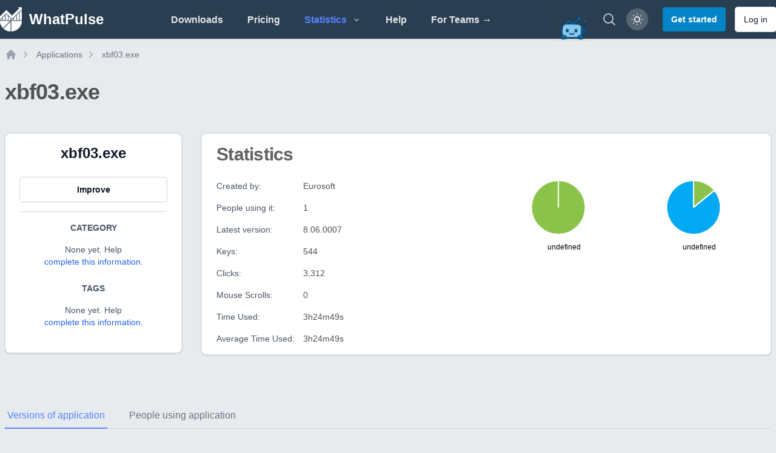

--- FILE ---
content_type: application/javascript
request_url: https://whatpulse.org/assets/build/assets/app-5b98fb7e.js
body_size: 17181
content:
function Ae(e,t){return function(){return e.apply(t,arguments)}}const{toString:Se}=Object.prototype,{getPrototypeOf:ie}=Object,se=(e=>t=>{const n=Se.call(t);return e[n]||(e[n]=n.slice(8,-1).toLowerCase())})(Object.create(null)),O=e=>(e=e.toLowerCase(),t=>se(t)===e),q=e=>t=>typeof t===e,{isArray:L}=Array,I=q("undefined");function Je(e){return e!==null&&!I(e)&&e.constructor!==null&&!I(e.constructor)&&N(e.constructor.isBuffer)&&e.constructor.isBuffer(e)}const Te=O("ArrayBuffer");function Ve(e){let t;return typeof ArrayBuffer<"u"&&ArrayBuffer.isView?t=ArrayBuffer.isView(e):t=e&&e.buffer&&Te(e.buffer),t}const Ge=q("string"),N=q("function"),Oe=q("number"),ae=e=>e!==null&&typeof e=="object",Ye=e=>e===!0||e===!1,F=e=>{if(se(e)!=="object")return!1;const t=ie(e);return(t===null||t===Object.prototype||Object.getPrototypeOf(t)===null)&&!(Symbol.toStringTag in e)&&!(Symbol.iterator in e)},Xe=O("Date"),Ze=O("File"),Qe=O("Blob"),et=O("FileList"),tt=e=>ae(e)&&N(e.pipe),nt=e=>{const t="[object FormData]";return e&&(typeof FormData=="function"&&e instanceof FormData||Se.call(e)===t||N(e.toString)&&e.toString()===t)},rt=O("URLSearchParams"),ot=e=>e.trim?e.trim():e.replace(/^[\s\uFEFF\xA0]+|[\s\uFEFF\xA0]+$/g,"");function x(e,t,{allOwnKeys:n=!1}={}){if(e===null||typeof e>"u")return;let r,o;if(typeof e!="object"&&(e=[e]),L(e))for(r=0,o=e.length;r<o;r++)t.call(null,e[r],r,e);else{const i=n?Object.getOwnPropertyNames(e):Object.keys(e),s=i.length;let c;for(r=0;r<s;r++)c=i[r],t.call(null,e[c],c,e)}}function Ce(e,t){t=t.toLowerCase();const n=Object.keys(e);let r=n.length,o;for(;r-- >0;)if(o=n[r],t===o.toLowerCase())return o;return null}const Ne=(()=>typeof globalThis<"u"?globalThis:typeof self<"u"?self:typeof window<"u"?window:global)(),Pe=e=>!I(e)&&e!==Ne;function ee(){const{caseless:e}=Pe(this)&&this||{},t={},n=(r,o)=>{const i=e&&Ce(t,o)||o;F(t[i])&&F(r)?t[i]=ee(t[i],r):F(r)?t[i]=ee({},r):L(r)?t[i]=r.slice():t[i]=r};for(let r=0,o=arguments.length;r<o;r++)arguments[r]&&x(arguments[r],n);return t}const it=(e,t,n,{allOwnKeys:r}={})=>(x(t,(o,i)=>{n&&N(o)?e[i]=Ae(o,n):e[i]=o},{allOwnKeys:r}),e),st=e=>(e.charCodeAt(0)===65279&&(e=e.slice(1)),e),at=(e,t,n,r)=>{e.prototype=Object.create(t.prototype,r),e.prototype.constructor=e,Object.defineProperty(e,"super",{value:t.prototype}),n&&Object.assign(e.prototype,n)},ct=(e,t,n,r)=>{let o,i,s;const c={};if(t=t||{},e==null)return t;do{for(o=Object.getOwnPropertyNames(e),i=o.length;i-- >0;)s=o[i],(!r||r(s,e,t))&&!c[s]&&(t[s]=e[s],c[s]=!0);e=n!==!1&&ie(e)}while(e&&(!n||n(e,t))&&e!==Object.prototype);return t},ut=(e,t,n)=>{e=String(e),(n===void 0||n>e.length)&&(n=e.length),n-=t.length;const r=e.indexOf(t,n);return r!==-1&&r===n},lt=e=>{if(!e)return null;if(L(e))return e;let t=e.length;if(!Oe(t))return null;const n=new Array(t);for(;t-- >0;)n[t]=e[t];return n},dt=(e=>t=>e&&t instanceof e)(typeof Uint8Array<"u"&&ie(Uint8Array)),ft=(e,t)=>{const r=(e&&e[Symbol.iterator]).call(e);let o;for(;(o=r.next())&&!o.done;){const i=o.value;t.call(e,i[0],i[1])}},ht=(e,t)=>{let n;const r=[];for(;(n=e.exec(t))!==null;)r.push(n);return r},pt=O("HTMLFormElement"),mt=e=>e.toLowerCase().replace(/[-_\s]([a-z\d])(\w*)/g,function(n,r,o){return r.toUpperCase()+o}),fe=(({hasOwnProperty:e})=>(t,n)=>e.call(t,n))(Object.prototype),wt=O("RegExp"),_e=(e,t)=>{const n=Object.getOwnPropertyDescriptors(e),r={};x(n,(o,i)=>{t(o,i,e)!==!1&&(r[i]=o)}),Object.defineProperties(e,r)},Et=e=>{_e(e,(t,n)=>{if(N(e)&&["arguments","caller","callee"].indexOf(n)!==-1)return!1;const r=e[n];if(N(r)){if(t.enumerable=!1,"writable"in t){t.writable=!1;return}t.set||(t.set=()=>{throw Error("Can not rewrite read-only method '"+n+"'")})}})},bt=(e,t)=>{const n={},r=o=>{o.forEach(i=>{n[i]=!0})};return L(e)?r(e):r(String(e).split(t)),n},yt=()=>{},gt=(e,t)=>(e=+e,Number.isFinite(e)?e:t),V="abcdefghijklmnopqrstuvwxyz",he="0123456789",Le={DIGIT:he,ALPHA:V,ALPHA_DIGIT:V+V.toUpperCase()+he},Rt=(e=16,t=Le.ALPHA_DIGIT)=>{let n="";const{length:r}=t;for(;e--;)n+=t[Math.random()*r|0];return n};function At(e){return!!(e&&N(e.append)&&e[Symbol.toStringTag]==="FormData"&&e[Symbol.iterator])}const St=e=>{const t=new Array(10),n=(r,o)=>{if(ae(r)){if(t.indexOf(r)>=0)return;if(!("toJSON"in r)){t[o]=r;const i=L(r)?[]:{};return x(r,(s,c)=>{const d=n(s,o+1);!I(d)&&(i[c]=d)}),t[o]=void 0,i}}return r};return n(e,0)},a={isArray:L,isArrayBuffer:Te,isBuffer:Je,isFormData:nt,isArrayBufferView:Ve,isString:Ge,isNumber:Oe,isBoolean:Ye,isObject:ae,isPlainObject:F,isUndefined:I,isDate:Xe,isFile:Ze,isBlob:Qe,isRegExp:wt,isFunction:N,isStream:tt,isURLSearchParams:rt,isTypedArray:dt,isFileList:et,forEach:x,merge:ee,extend:it,trim:ot,stripBOM:st,inherits:at,toFlatObject:ct,kindOf:se,kindOfTest:O,endsWith:ut,toArray:lt,forEachEntry:ft,matchAll:ht,isHTMLForm:pt,hasOwnProperty:fe,hasOwnProp:fe,reduceDescriptors:_e,freezeMethods:Et,toObjectSet:bt,toCamelCase:mt,noop:yt,toFiniteNumber:gt,findKey:Ce,global:Ne,isContextDefined:Pe,ALPHABET:Le,generateString:Rt,isSpecCompliantForm:At,toJSONObject:St};function m(e,t,n,r,o){Error.call(this),Error.captureStackTrace?Error.captureStackTrace(this,this.constructor):this.stack=new Error().stack,this.message=e,this.name="AxiosError",t&&(this.code=t),n&&(this.config=n),r&&(this.request=r),o&&(this.response=o)}a.inherits(m,Error,{toJSON:function(){return{message:this.message,name:this.name,description:this.description,number:this.number,fileName:this.fileName,lineNumber:this.lineNumber,columnNumber:this.columnNumber,stack:this.stack,config:a.toJSONObject(this.config),code:this.code,status:this.response&&this.response.status?this.response.status:null}}});const ve=m.prototype,Ie={};["ERR_BAD_OPTION_VALUE","ERR_BAD_OPTION","ECONNABORTED","ETIMEDOUT","ERR_NETWORK","ERR_FR_TOO_MANY_REDIRECTS","ERR_DEPRECATED","ERR_BAD_RESPONSE","ERR_BAD_REQUEST","ERR_CANCELED","ERR_NOT_SUPPORT","ERR_INVALID_URL"].forEach(e=>{Ie[e]={value:e}});Object.defineProperties(m,Ie);Object.defineProperty(ve,"isAxiosError",{value:!0});m.from=(e,t,n,r,o,i)=>{const s=Object.create(ve);return a.toFlatObject(e,s,function(d){return d!==Error.prototype},c=>c!=="isAxiosError"),m.call(s,e.message,t,n,r,o),s.cause=e,s.name=e.name,i&&Object.assign(s,i),s};const Tt=null;function te(e){return a.isPlainObject(e)||a.isArray(e)}function xe(e){return a.endsWith(e,"[]")?e.slice(0,-2):e}function pe(e,t,n){return e?e.concat(t).map(function(o,i){return o=xe(o),!n&&i?"["+o+"]":o}).join(n?".":""):t}function Ot(e){return a.isArray(e)&&!e.some(te)}const Ct=a.toFlatObject(a,{},null,function(t){return/^is[A-Z]/.test(t)});function z(e,t,n){if(!a.isObject(e))throw new TypeError("target must be an object");t=t||new FormData,n=a.toFlatObject(n,{metaTokens:!0,dots:!1,indexes:!1},!1,function(h,S){return!a.isUndefined(S[h])});const r=n.metaTokens,o=n.visitor||l,i=n.dots,s=n.indexes,d=(n.Blob||typeof Blob<"u"&&Blob)&&a.isSpecCompliantForm(t);if(!a.isFunction(o))throw new TypeError("visitor must be a function");function u(f){if(f===null)return"";if(a.isDate(f))return f.toISOString();if(!d&&a.isBlob(f))throw new m("Blob is not supported. Use a Buffer instead.");return a.isArrayBuffer(f)||a.isTypedArray(f)?d&&typeof Blob=="function"?new Blob([f]):Buffer.from(f):f}function l(f,h,S){let g=f;if(f&&!S&&typeof f=="object"){if(a.endsWith(h,"{}"))h=r?h:h.slice(0,-2),f=JSON.stringify(f);else if(a.isArray(f)&&Ot(f)||(a.isFileList(f)||a.endsWith(h,"[]"))&&(g=a.toArray(f)))return h=xe(h),g.forEach(function(U,We){!(a.isUndefined(U)||U===null)&&t.append(s===!0?pe([h],We,i):s===null?h:h+"[]",u(U))}),!1}return te(f)?!0:(t.append(pe(S,h,i),u(f)),!1)}const p=[],E=Object.assign(Ct,{defaultVisitor:l,convertValue:u,isVisitable:te});function w(f,h){if(!a.isUndefined(f)){if(p.indexOf(f)!==-1)throw Error("Circular reference detected in "+h.join("."));p.push(f),a.forEach(f,function(g,P){(!(a.isUndefined(g)||g===null)&&o.call(t,g,a.isString(P)?P.trim():P,h,E))===!0&&w(g,h?h.concat(P):[P])}),p.pop()}}if(!a.isObject(e))throw new TypeError("data must be an object");return w(e),t}function me(e){const t={"!":"%21","'":"%27","(":"%28",")":"%29","~":"%7E","%20":"+","%00":"\0"};return encodeURIComponent(e).replace(/[!'()~]|%20|%00/g,function(r){return t[r]})}function ce(e,t){this._pairs=[],e&&z(e,this,t)}const De=ce.prototype;De.append=function(t,n){this._pairs.push([t,n])};De.toString=function(t){const n=t?function(r){return t.call(this,r,me)}:me;return this._pairs.map(function(o){return n(o[0])+"="+n(o[1])},"").join("&")};function Nt(e){return encodeURIComponent(e).replace(/%3A/gi,":").replace(/%24/g,"$").replace(/%2C/gi,",").replace(/%20/g,"+").replace(/%5B/gi,"[").replace(/%5D/gi,"]")}function Ue(e,t,n){if(!t)return e;const r=n&&n.encode||Nt,o=n&&n.serialize;let i;if(o?i=o(t,n):i=a.isURLSearchParams(t)?t.toString():new ce(t,n).toString(r),i){const s=e.indexOf("#");s!==-1&&(e=e.slice(0,s)),e+=(e.indexOf("?")===-1?"?":"&")+i}return e}class Pt{constructor(){this.handlers=[]}use(t,n,r){return this.handlers.push({fulfilled:t,rejected:n,synchronous:r?r.synchronous:!1,runWhen:r?r.runWhen:null}),this.handlers.length-1}eject(t){this.handlers[t]&&(this.handlers[t]=null)}clear(){this.handlers&&(this.handlers=[])}forEach(t){a.forEach(this.handlers,function(r){r!==null&&t(r)})}}const we=Pt,Fe={silentJSONParsing:!0,forcedJSONParsing:!0,clarifyTimeoutError:!1},_t=typeof URLSearchParams<"u"?URLSearchParams:ce,Lt=typeof FormData<"u"?FormData:null,vt=typeof Blob<"u"?Blob:null,It=(()=>{let e;return typeof navigator<"u"&&((e=navigator.product)==="ReactNative"||e==="NativeScript"||e==="NS")?!1:typeof window<"u"&&typeof document<"u"})(),xt=(()=>typeof WorkerGlobalScope<"u"&&self instanceof WorkerGlobalScope&&typeof self.importScripts=="function")(),A={isBrowser:!0,classes:{URLSearchParams:_t,FormData:Lt,Blob:vt},isStandardBrowserEnv:It,isStandardBrowserWebWorkerEnv:xt,protocols:["http","https","file","blob","url","data"]};function Dt(e,t){return z(e,new A.classes.URLSearchParams,Object.assign({visitor:function(n,r,o,i){return A.isNode&&a.isBuffer(n)?(this.append(r,n.toString("base64")),!1):i.defaultVisitor.apply(this,arguments)}},t))}function Ut(e){return a.matchAll(/\w+|\[(\w*)]/g,e).map(t=>t[0]==="[]"?"":t[1]||t[0])}function Ft(e){const t={},n=Object.keys(e);let r;const o=n.length;let i;for(r=0;r<o;r++)i=n[r],t[i]=e[i];return t}function Be(e){function t(n,r,o,i){let s=n[i++];const c=Number.isFinite(+s),d=i>=n.length;return s=!s&&a.isArray(o)?o.length:s,d?(a.hasOwnProp(o,s)?o[s]=[o[s],r]:o[s]=r,!c):((!o[s]||!a.isObject(o[s]))&&(o[s]=[]),t(n,r,o[s],i)&&a.isArray(o[s])&&(o[s]=Ft(o[s])),!c)}if(a.isFormData(e)&&a.isFunction(e.entries)){const n={};return a.forEachEntry(e,(r,o)=>{t(Ut(r),o,n,0)}),n}return null}const Bt={"Content-Type":void 0};function kt(e,t,n){if(a.isString(e))try{return(t||JSON.parse)(e),a.trim(e)}catch(r){if(r.name!=="SyntaxError")throw r}return(n||JSON.stringify)(e)}const K={transitional:Fe,adapter:["xhr","http"],transformRequest:[function(t,n){const r=n.getContentType()||"",o=r.indexOf("application/json")>-1,i=a.isObject(t);if(i&&a.isHTMLForm(t)&&(t=new FormData(t)),a.isFormData(t))return o&&o?JSON.stringify(Be(t)):t;if(a.isArrayBuffer(t)||a.isBuffer(t)||a.isStream(t)||a.isFile(t)||a.isBlob(t))return t;if(a.isArrayBufferView(t))return t.buffer;if(a.isURLSearchParams(t))return n.setContentType("application/x-www-form-urlencoded;charset=utf-8",!1),t.toString();let c;if(i){if(r.indexOf("application/x-www-form-urlencoded")>-1)return Dt(t,this.formSerializer).toString();if((c=a.isFileList(t))||r.indexOf("multipart/form-data")>-1){const d=this.env&&this.env.FormData;return z(c?{"files[]":t}:t,d&&new d,this.formSerializer)}}return i||o?(n.setContentType("application/json",!1),kt(t)):t}],transformResponse:[function(t){const n=this.transitional||K.transitional,r=n&&n.forcedJSONParsing,o=this.responseType==="json";if(t&&a.isString(t)&&(r&&!this.responseType||o)){const s=!(n&&n.silentJSONParsing)&&o;try{return JSON.parse(t)}catch(c){if(s)throw c.name==="SyntaxError"?m.from(c,m.ERR_BAD_RESPONSE,this,null,this.response):c}}return t}],timeout:0,xsrfCookieName:"XSRF-TOKEN",xsrfHeaderName:"X-XSRF-TOKEN",maxContentLength:-1,maxBodyLength:-1,env:{FormData:A.classes.FormData,Blob:A.classes.Blob},validateStatus:function(t){return t>=200&&t<300},headers:{common:{Accept:"application/json, text/plain, */*"}}};a.forEach(["delete","get","head"],function(t){K.headers[t]={}});a.forEach(["post","put","patch"],function(t){K.headers[t]=a.merge(Bt)});const ue=K,Mt=a.toObjectSet(["age","authorization","content-length","content-type","etag","expires","from","host","if-modified-since","if-unmodified-since","last-modified","location","max-forwards","proxy-authorization","referer","retry-after","user-agent"]),Ht=e=>{const t={};let n,r,o;return e&&e.split(`
`).forEach(function(s){o=s.indexOf(":"),n=s.substring(0,o).trim().toLowerCase(),r=s.substring(o+1).trim(),!(!n||t[n]&&Mt[n])&&(n==="set-cookie"?t[n]?t[n].push(r):t[n]=[r]:t[n]=t[n]?t[n]+", "+r:r)}),t},Ee=Symbol("internals");function v(e){return e&&String(e).trim().toLowerCase()}function B(e){return e===!1||e==null?e:a.isArray(e)?e.map(B):String(e)}function jt(e){const t=Object.create(null),n=/([^\s,;=]+)\s*(?:=\s*([^,;]+))?/g;let r;for(;r=n.exec(e);)t[r[1]]=r[2];return t}const qt=e=>/^[-_a-zA-Z0-9^`|~,!#$%&'*+.]+$/.test(e.trim());function G(e,t,n,r,o){if(a.isFunction(r))return r.call(this,t,n);if(o&&(t=n),!!a.isString(t)){if(a.isString(r))return t.indexOf(r)!==-1;if(a.isRegExp(r))return r.test(t)}}function $t(e){return e.trim().toLowerCase().replace(/([a-z\d])(\w*)/g,(t,n,r)=>n.toUpperCase()+r)}function zt(e,t){const n=a.toCamelCase(" "+t);["get","set","has"].forEach(r=>{Object.defineProperty(e,r+n,{value:function(o,i,s){return this[r].call(this,t,o,i,s)},configurable:!0})})}class W{constructor(t){t&&this.set(t)}set(t,n,r){const o=this;function i(c,d,u){const l=v(d);if(!l)throw new Error("header name must be a non-empty string");const p=a.findKey(o,l);(!p||o[p]===void 0||u===!0||u===void 0&&o[p]!==!1)&&(o[p||d]=B(c))}const s=(c,d)=>a.forEach(c,(u,l)=>i(u,l,d));return a.isPlainObject(t)||t instanceof this.constructor?s(t,n):a.isString(t)&&(t=t.trim())&&!qt(t)?s(Ht(t),n):t!=null&&i(n,t,r),this}get(t,n){if(t=v(t),t){const r=a.findKey(this,t);if(r){const o=this[r];if(!n)return o;if(n===!0)return jt(o);if(a.isFunction(n))return n.call(this,o,r);if(a.isRegExp(n))return n.exec(o);throw new TypeError("parser must be boolean|regexp|function")}}}has(t,n){if(t=v(t),t){const r=a.findKey(this,t);return!!(r&&this[r]!==void 0&&(!n||G(this,this[r],r,n)))}return!1}delete(t,n){const r=this;let o=!1;function i(s){if(s=v(s),s){const c=a.findKey(r,s);c&&(!n||G(r,r[c],c,n))&&(delete r[c],o=!0)}}return a.isArray(t)?t.forEach(i):i(t),o}clear(t){const n=Object.keys(this);let r=n.length,o=!1;for(;r--;){const i=n[r];(!t||G(this,this[i],i,t,!0))&&(delete this[i],o=!0)}return o}normalize(t){const n=this,r={};return a.forEach(this,(o,i)=>{const s=a.findKey(r,i);if(s){n[s]=B(o),delete n[i];return}const c=t?$t(i):String(i).trim();c!==i&&delete n[i],n[c]=B(o),r[c]=!0}),this}concat(...t){return this.constructor.concat(this,...t)}toJSON(t){const n=Object.create(null);return a.forEach(this,(r,o)=>{r!=null&&r!==!1&&(n[o]=t&&a.isArray(r)?r.join(", "):r)}),n}[Symbol.iterator](){return Object.entries(this.toJSON())[Symbol.iterator]()}toString(){return Object.entries(this.toJSON()).map(([t,n])=>t+": "+n).join(`
`)}get[Symbol.toStringTag](){return"AxiosHeaders"}static from(t){return t instanceof this?t:new this(t)}static concat(t,...n){const r=new this(t);return n.forEach(o=>r.set(o)),r}static accessor(t){const r=(this[Ee]=this[Ee]={accessors:{}}).accessors,o=this.prototype;function i(s){const c=v(s);r[c]||(zt(o,s),r[c]=!0)}return a.isArray(t)?t.forEach(i):i(t),this}}W.accessor(["Content-Type","Content-Length","Accept","Accept-Encoding","User-Agent","Authorization"]);a.freezeMethods(W.prototype);a.freezeMethods(W);const T=W;function Y(e,t){const n=this||ue,r=t||n,o=T.from(r.headers);let i=r.data;return a.forEach(e,function(c){i=c.call(n,i,o.normalize(),t?t.status:void 0)}),o.normalize(),i}function ke(e){return!!(e&&e.__CANCEL__)}function D(e,t,n){m.call(this,e??"canceled",m.ERR_CANCELED,t,n),this.name="CanceledError"}a.inherits(D,m,{__CANCEL__:!0});function Kt(e,t,n){const r=n.config.validateStatus;!n.status||!r||r(n.status)?e(n):t(new m("Request failed with status code "+n.status,[m.ERR_BAD_REQUEST,m.ERR_BAD_RESPONSE][Math.floor(n.status/100)-4],n.config,n.request,n))}const Wt=A.isStandardBrowserEnv?function(){return{write:function(n,r,o,i,s,c){const d=[];d.push(n+"="+encodeURIComponent(r)),a.isNumber(o)&&d.push("expires="+new Date(o).toGMTString()),a.isString(i)&&d.push("path="+i),a.isString(s)&&d.push("domain="+s),c===!0&&d.push("secure"),document.cookie=d.join("; ")},read:function(n){const r=document.cookie.match(new RegExp("(^|;\\s*)("+n+")=([^;]*)"));return r?decodeURIComponent(r[3]):null},remove:function(n){this.write(n,"",Date.now()-864e5)}}}():function(){return{write:function(){},read:function(){return null},remove:function(){}}}();function Jt(e){return/^([a-z][a-z\d+\-.]*:)?\/\//i.test(e)}function Vt(e,t){return t?e.replace(/\/+$/,"")+"/"+t.replace(/^\/+/,""):e}function Me(e,t){return e&&!Jt(t)?Vt(e,t):t}const Gt=A.isStandardBrowserEnv?function(){const t=/(msie|trident)/i.test(navigator.userAgent),n=document.createElement("a");let r;function o(i){let s=i;return t&&(n.setAttribute("href",s),s=n.href),n.setAttribute("href",s),{href:n.href,protocol:n.protocol?n.protocol.replace(/:$/,""):"",host:n.host,search:n.search?n.search.replace(/^\?/,""):"",hash:n.hash?n.hash.replace(/^#/,""):"",hostname:n.hostname,port:n.port,pathname:n.pathname.charAt(0)==="/"?n.pathname:"/"+n.pathname}}return r=o(window.location.href),function(s){const c=a.isString(s)?o(s):s;return c.protocol===r.protocol&&c.host===r.host}}():function(){return function(){return!0}}();function Yt(e){const t=/^([-+\w]{1,25})(:?\/\/|:)/.exec(e);return t&&t[1]||""}function Xt(e,t){e=e||10;const n=new Array(e),r=new Array(e);let o=0,i=0,s;return t=t!==void 0?t:1e3,function(d){const u=Date.now(),l=r[i];s||(s=u),n[o]=d,r[o]=u;let p=i,E=0;for(;p!==o;)E+=n[p++],p=p%e;if(o=(o+1)%e,o===i&&(i=(i+1)%e),u-s<t)return;const w=l&&u-l;return w?Math.round(E*1e3/w):void 0}}function be(e,t){let n=0;const r=Xt(50,250);return o=>{const i=o.loaded,s=o.lengthComputable?o.total:void 0,c=i-n,d=r(c),u=i<=s;n=i;const l={loaded:i,total:s,progress:s?i/s:void 0,bytes:c,rate:d||void 0,estimated:d&&s&&u?(s-i)/d:void 0,event:o};l[t?"download":"upload"]=!0,e(l)}}const Zt=typeof XMLHttpRequest<"u",Qt=Zt&&function(e){return new Promise(function(n,r){let o=e.data;const i=T.from(e.headers).normalize(),s=e.responseType;let c;function d(){e.cancelToken&&e.cancelToken.unsubscribe(c),e.signal&&e.signal.removeEventListener("abort",c)}a.isFormData(o)&&(A.isStandardBrowserEnv||A.isStandardBrowserWebWorkerEnv)&&i.setContentType(!1);let u=new XMLHttpRequest;if(e.auth){const w=e.auth.username||"",f=e.auth.password?unescape(encodeURIComponent(e.auth.password)):"";i.set("Authorization","Basic "+btoa(w+":"+f))}const l=Me(e.baseURL,e.url);u.open(e.method.toUpperCase(),Ue(l,e.params,e.paramsSerializer),!0),u.timeout=e.timeout;function p(){if(!u)return;const w=T.from("getAllResponseHeaders"in u&&u.getAllResponseHeaders()),h={data:!s||s==="text"||s==="json"?u.responseText:u.response,status:u.status,statusText:u.statusText,headers:w,config:e,request:u};Kt(function(g){n(g),d()},function(g){r(g),d()},h),u=null}if("onloadend"in u?u.onloadend=p:u.onreadystatechange=function(){!u||u.readyState!==4||u.status===0&&!(u.responseURL&&u.responseURL.indexOf("file:")===0)||setTimeout(p)},u.onabort=function(){u&&(r(new m("Request aborted",m.ECONNABORTED,e,u)),u=null)},u.onerror=function(){r(new m("Network Error",m.ERR_NETWORK,e,u)),u=null},u.ontimeout=function(){let f=e.timeout?"timeout of "+e.timeout+"ms exceeded":"timeout exceeded";const h=e.transitional||Fe;e.timeoutErrorMessage&&(f=e.timeoutErrorMessage),r(new m(f,h.clarifyTimeoutError?m.ETIMEDOUT:m.ECONNABORTED,e,u)),u=null},A.isStandardBrowserEnv){const w=(e.withCredentials||Gt(l))&&e.xsrfCookieName&&Wt.read(e.xsrfCookieName);w&&i.set(e.xsrfHeaderName,w)}o===void 0&&i.setContentType(null),"setRequestHeader"in u&&a.forEach(i.toJSON(),function(f,h){u.setRequestHeader(h,f)}),a.isUndefined(e.withCredentials)||(u.withCredentials=!!e.withCredentials),s&&s!=="json"&&(u.responseType=e.responseType),typeof e.onDownloadProgress=="function"&&u.addEventListener("progress",be(e.onDownloadProgress,!0)),typeof e.onUploadProgress=="function"&&u.upload&&u.upload.addEventListener("progress",be(e.onUploadProgress)),(e.cancelToken||e.signal)&&(c=w=>{u&&(r(!w||w.type?new D(null,e,u):w),u.abort(),u=null)},e.cancelToken&&e.cancelToken.subscribe(c),e.signal&&(e.signal.aborted?c():e.signal.addEventListener("abort",c)));const E=Yt(l);if(E&&A.protocols.indexOf(E)===-1){r(new m("Unsupported protocol "+E+":",m.ERR_BAD_REQUEST,e));return}u.send(o||null)})},k={http:Tt,xhr:Qt};a.forEach(k,(e,t)=>{if(e){try{Object.defineProperty(e,"name",{value:t})}catch{}Object.defineProperty(e,"adapterName",{value:t})}});const en={getAdapter:e=>{e=a.isArray(e)?e:[e];const{length:t}=e;let n,r;for(let o=0;o<t&&(n=e[o],!(r=a.isString(n)?k[n.toLowerCase()]:n));o++);if(!r)throw r===!1?new m(`Adapter ${n} is not supported by the environment`,"ERR_NOT_SUPPORT"):new Error(a.hasOwnProp(k,n)?`Adapter '${n}' is not available in the build`:`Unknown adapter '${n}'`);if(!a.isFunction(r))throw new TypeError("adapter is not a function");return r},adapters:k};function X(e){if(e.cancelToken&&e.cancelToken.throwIfRequested(),e.signal&&e.signal.aborted)throw new D(null,e)}function ye(e){return X(e),e.headers=T.from(e.headers),e.data=Y.call(e,e.transformRequest),["post","put","patch"].indexOf(e.method)!==-1&&e.headers.setContentType("application/x-www-form-urlencoded",!1),en.getAdapter(e.adapter||ue.adapter)(e).then(function(r){return X(e),r.data=Y.call(e,e.transformResponse,r),r.headers=T.from(r.headers),r},function(r){return ke(r)||(X(e),r&&r.response&&(r.response.data=Y.call(e,e.transformResponse,r.response),r.response.headers=T.from(r.response.headers))),Promise.reject(r)})}const ge=e=>e instanceof T?e.toJSON():e;function _(e,t){t=t||{};const n={};function r(u,l,p){return a.isPlainObject(u)&&a.isPlainObject(l)?a.merge.call({caseless:p},u,l):a.isPlainObject(l)?a.merge({},l):a.isArray(l)?l.slice():l}function o(u,l,p){if(a.isUndefined(l)){if(!a.isUndefined(u))return r(void 0,u,p)}else return r(u,l,p)}function i(u,l){if(!a.isUndefined(l))return r(void 0,l)}function s(u,l){if(a.isUndefined(l)){if(!a.isUndefined(u))return r(void 0,u)}else return r(void 0,l)}function c(u,l,p){if(p in t)return r(u,l);if(p in e)return r(void 0,u)}const d={url:i,method:i,data:i,baseURL:s,transformRequest:s,transformResponse:s,paramsSerializer:s,timeout:s,timeoutMessage:s,withCredentials:s,adapter:s,responseType:s,xsrfCookieName:s,xsrfHeaderName:s,onUploadProgress:s,onDownloadProgress:s,decompress:s,maxContentLength:s,maxBodyLength:s,beforeRedirect:s,transport:s,httpAgent:s,httpsAgent:s,cancelToken:s,socketPath:s,responseEncoding:s,validateStatus:c,headers:(u,l)=>o(ge(u),ge(l),!0)};return a.forEach(Object.keys(e).concat(Object.keys(t)),function(l){const p=d[l]||o,E=p(e[l],t[l],l);a.isUndefined(E)&&p!==c||(n[l]=E)}),n}const He="1.3.5",le={};["object","boolean","number","function","string","symbol"].forEach((e,t)=>{le[e]=function(r){return typeof r===e||"a"+(t<1?"n ":" ")+e}});const Re={};le.transitional=function(t,n,r){function o(i,s){return"[Axios v"+He+"] Transitional option '"+i+"'"+s+(r?". "+r:"")}return(i,s,c)=>{if(t===!1)throw new m(o(s," has been removed"+(n?" in "+n:"")),m.ERR_DEPRECATED);return n&&!Re[s]&&(Re[s]=!0,console.warn(o(s," has been deprecated since v"+n+" and will be removed in the near future"))),t?t(i,s,c):!0}};function tn(e,t,n){if(typeof e!="object")throw new m("options must be an object",m.ERR_BAD_OPTION_VALUE);const r=Object.keys(e);let o=r.length;for(;o-- >0;){const i=r[o],s=t[i];if(s){const c=e[i],d=c===void 0||s(c,i,e);if(d!==!0)throw new m("option "+i+" must be "+d,m.ERR_BAD_OPTION_VALUE);continue}if(n!==!0)throw new m("Unknown option "+i,m.ERR_BAD_OPTION)}}const ne={assertOptions:tn,validators:le},C=ne.validators;class H{constructor(t){this.defaults=t,this.interceptors={request:new we,response:new we}}request(t,n){typeof t=="string"?(n=n||{},n.url=t):n=t||{},n=_(this.defaults,n);const{transitional:r,paramsSerializer:o,headers:i}=n;r!==void 0&&ne.assertOptions(r,{silentJSONParsing:C.transitional(C.boolean),forcedJSONParsing:C.transitional(C.boolean),clarifyTimeoutError:C.transitional(C.boolean)},!1),o!=null&&(a.isFunction(o)?n.paramsSerializer={serialize:o}:ne.assertOptions(o,{encode:C.function,serialize:C.function},!0)),n.method=(n.method||this.defaults.method||"get").toLowerCase();let s;s=i&&a.merge(i.common,i[n.method]),s&&a.forEach(["delete","get","head","post","put","patch","common"],f=>{delete i[f]}),n.headers=T.concat(s,i);const c=[];let d=!0;this.interceptors.request.forEach(function(h){typeof h.runWhen=="function"&&h.runWhen(n)===!1||(d=d&&h.synchronous,c.unshift(h.fulfilled,h.rejected))});const u=[];this.interceptors.response.forEach(function(h){u.push(h.fulfilled,h.rejected)});let l,p=0,E;if(!d){const f=[ye.bind(this),void 0];for(f.unshift.apply(f,c),f.push.apply(f,u),E=f.length,l=Promise.resolve(n);p<E;)l=l.then(f[p++],f[p++]);return l}E=c.length;let w=n;for(p=0;p<E;){const f=c[p++],h=c[p++];try{w=f(w)}catch(S){h.call(this,S);break}}try{l=ye.call(this,w)}catch(f){return Promise.reject(f)}for(p=0,E=u.length;p<E;)l=l.then(u[p++],u[p++]);return l}getUri(t){t=_(this.defaults,t);const n=Me(t.baseURL,t.url);return Ue(n,t.params,t.paramsSerializer)}}a.forEach(["delete","get","head","options"],function(t){H.prototype[t]=function(n,r){return this.request(_(r||{},{method:t,url:n,data:(r||{}).data}))}});a.forEach(["post","put","patch"],function(t){function n(r){return function(i,s,c){return this.request(_(c||{},{method:t,headers:r?{"Content-Type":"multipart/form-data"}:{},url:i,data:s}))}}H.prototype[t]=n(),H.prototype[t+"Form"]=n(!0)});const M=H;class de{constructor(t){if(typeof t!="function")throw new TypeError("executor must be a function.");let n;this.promise=new Promise(function(i){n=i});const r=this;this.promise.then(o=>{if(!r._listeners)return;let i=r._listeners.length;for(;i-- >0;)r._listeners[i](o);r._listeners=null}),this.promise.then=o=>{let i;const s=new Promise(c=>{r.subscribe(c),i=c}).then(o);return s.cancel=function(){r.unsubscribe(i)},s},t(function(i,s,c){r.reason||(r.reason=new D(i,s,c),n(r.reason))})}throwIfRequested(){if(this.reason)throw this.reason}subscribe(t){if(this.reason){t(this.reason);return}this._listeners?this._listeners.push(t):this._listeners=[t]}unsubscribe(t){if(!this._listeners)return;const n=this._listeners.indexOf(t);n!==-1&&this._listeners.splice(n,1)}static source(){let t;return{token:new de(function(o){t=o}),cancel:t}}}const nn=de;function rn(e){return function(n){return e.apply(null,n)}}function on(e){return a.isObject(e)&&e.isAxiosError===!0}const re={Continue:100,SwitchingProtocols:101,Processing:102,EarlyHints:103,Ok:200,Created:201,Accepted:202,NonAuthoritativeInformation:203,NoContent:204,ResetContent:205,PartialContent:206,MultiStatus:207,AlreadyReported:208,ImUsed:226,MultipleChoices:300,MovedPermanently:301,Found:302,SeeOther:303,NotModified:304,UseProxy:305,Unused:306,TemporaryRedirect:307,PermanentRedirect:308,BadRequest:400,Unauthorized:401,PaymentRequired:402,Forbidden:403,NotFound:404,MethodNotAllowed:405,NotAcceptable:406,ProxyAuthenticationRequired:407,RequestTimeout:408,Conflict:409,Gone:410,LengthRequired:411,PreconditionFailed:412,PayloadTooLarge:413,UriTooLong:414,UnsupportedMediaType:415,RangeNotSatisfiable:416,ExpectationFailed:417,ImATeapot:418,MisdirectedRequest:421,UnprocessableEntity:422,Locked:423,FailedDependency:424,TooEarly:425,UpgradeRequired:426,PreconditionRequired:428,TooManyRequests:429,RequestHeaderFieldsTooLarge:431,UnavailableForLegalReasons:451,InternalServerError:500,NotImplemented:501,BadGateway:502,ServiceUnavailable:503,GatewayTimeout:504,HttpVersionNotSupported:505,VariantAlsoNegotiates:506,InsufficientStorage:507,LoopDetected:508,NotExtended:510,NetworkAuthenticationRequired:511};Object.entries(re).forEach(([e,t])=>{re[t]=e});const sn=re;function je(e){const t=new M(e),n=Ae(M.prototype.request,t);return a.extend(n,M.prototype,t,{allOwnKeys:!0}),a.extend(n,t,null,{allOwnKeys:!0}),n.create=function(o){return je(_(e,o))},n}const b=je(ue);b.Axios=M;b.CanceledError=D;b.CancelToken=nn;b.isCancel=ke;b.VERSION=He;b.toFormData=z;b.AxiosError=m;b.Cancel=b.CanceledError;b.all=function(t){return Promise.all(t)};b.spread=rn;b.isAxiosError=on;b.mergeConfig=_;b.AxiosHeaders=T;b.formToJSON=e=>Be(a.isHTMLForm(e)?new FormData(e):e);b.HttpStatusCode=sn;b.default=b;const an=b;function R(e){const t=new Uint8Array(e);let n="";for(const o of t)n+=String.fromCharCode(o);return btoa(n).replace(/\+/g,"-").replace(/\//g,"_").replace(/=/g,"")}function j(e){const t=e.replace(/-/g,"+").replace(/_/g,"/"),n=(4-t.length%4)%4,r=t.padEnd(t.length+n,"="),o=atob(r),i=new ArrayBuffer(o.length),s=new Uint8Array(i);for(let c=0;c<o.length;c++)s[c]=o.charCodeAt(c);return i}function J(){return cn.stubThis((globalThis==null?void 0:globalThis.PublicKeyCredential)!==void 0&&typeof globalThis.PublicKeyCredential=="function")}const cn={stubThis:e=>e};function qe(e){const{id:t}=e;return{...e,id:j(t),transports:e.transports}}function $e(e){return e==="localhost"||/^([a-z0-9]+(-[a-z0-9]+)*\.)+[a-z]{2,}$/i.test(e)}class y extends Error{constructor({message:t,code:n,cause:r,name:o}){super(t,{cause:r}),Object.defineProperty(this,"code",{enumerable:!0,configurable:!0,writable:!0,value:void 0}),this.name=o??r.name,this.code=n}}function un({error:e,options:t}){var r,o,i;const{publicKey:n}=t;if(!n)throw Error("options was missing required publicKey property");if(e.name==="AbortError"){if(t.signal instanceof AbortSignal)return new y({message:"Registration ceremony was sent an abort signal",code:"ERROR_CEREMONY_ABORTED",cause:e})}else if(e.name==="ConstraintError"){if(((r=n.authenticatorSelection)==null?void 0:r.requireResidentKey)===!0)return new y({message:"Discoverable credentials were required but no available authenticator supported it",code:"ERROR_AUTHENTICATOR_MISSING_DISCOVERABLE_CREDENTIAL_SUPPORT",cause:e});if(t.mediation==="conditional"&&((o=n.authenticatorSelection)==null?void 0:o.userVerification)==="required")return new y({message:"User verification was required during automatic registration but it could not be performed",code:"ERROR_AUTO_REGISTER_USER_VERIFICATION_FAILURE",cause:e});if(((i=n.authenticatorSelection)==null?void 0:i.userVerification)==="required")return new y({message:"User verification was required but no available authenticator supported it",code:"ERROR_AUTHENTICATOR_MISSING_USER_VERIFICATION_SUPPORT",cause:e})}else{if(e.name==="InvalidStateError")return new y({message:"The authenticator was previously registered",code:"ERROR_AUTHENTICATOR_PREVIOUSLY_REGISTERED",cause:e});if(e.name==="NotAllowedError")return new y({message:e.message,code:"ERROR_PASSTHROUGH_SEE_CAUSE_PROPERTY",cause:e});if(e.name==="NotSupportedError")return n.pubKeyCredParams.filter(c=>c.type==="public-key").length===0?new y({message:'No entry in pubKeyCredParams was of type "public-key"',code:"ERROR_MALFORMED_PUBKEYCREDPARAMS",cause:e}):new y({message:"No available authenticator supported any of the specified pubKeyCredParams algorithms",code:"ERROR_AUTHENTICATOR_NO_SUPPORTED_PUBKEYCREDPARAMS_ALG",cause:e});if(e.name==="SecurityError"){const s=globalThis.location.hostname;if($e(s)){if(n.rp.id!==s)return new y({message:`The RP ID "${n.rp.id}" is invalid for this domain`,code:"ERROR_INVALID_RP_ID",cause:e})}else return new y({message:`${globalThis.location.hostname} is an invalid domain`,code:"ERROR_INVALID_DOMAIN",cause:e})}else if(e.name==="TypeError"){if(n.user.id.byteLength<1||n.user.id.byteLength>64)return new y({message:"User ID was not between 1 and 64 characters",code:"ERROR_INVALID_USER_ID_LENGTH",cause:e})}else if(e.name==="UnknownError")return new y({message:"The authenticator was unable to process the specified options, or could not create a new credential",code:"ERROR_AUTHENTICATOR_GENERAL_ERROR",cause:e})}return e}class ln{constructor(){Object.defineProperty(this,"controller",{enumerable:!0,configurable:!0,writable:!0,value:void 0})}createNewAbortSignal(){if(this.controller){const n=new Error("Cancelling existing WebAuthn API call for new one");n.name="AbortError",this.controller.abort(n)}const t=new AbortController;return this.controller=t,t.signal}cancelCeremony(){if(this.controller){const t=new Error("Manually cancelling existing WebAuthn API call");t.name="AbortError",this.controller.abort(t),this.controller=void 0}}}const ze=new ln,dn=["cross-platform","platform"];function Ke(e){if(e&&!(dn.indexOf(e)<0))return e}async function fn(e){var f;!e.optionsJSON&&e.challenge&&(console.warn("startRegistration() was not called correctly. It will try to continue with the provided options, but this call should be refactored to use the expected call structure instead. See https://simplewebauthn.dev/docs/packages/browser#typeerror-cannot-read-properties-of-undefined-reading-challenge for more information."),e={optionsJSON:e});const{optionsJSON:t,useAutoRegister:n=!1}=e;if(!J())throw new Error("WebAuthn is not supported in this browser");const r={...t,challenge:j(t.challenge),user:{...t.user,id:j(t.user.id)},excludeCredentials:(f=t.excludeCredentials)==null?void 0:f.map(qe)},o={};n&&(o.mediation="conditional"),o.publicKey=r,o.signal=ze.createNewAbortSignal();let i;try{i=await navigator.credentials.create(o)}catch(h){throw un({error:h,options:o})}if(!i)throw new Error("Registration was not completed");const{id:s,rawId:c,response:d,type:u}=i;let l;typeof d.getTransports=="function"&&(l=d.getTransports());let p;if(typeof d.getPublicKeyAlgorithm=="function")try{p=d.getPublicKeyAlgorithm()}catch(h){Z("getPublicKeyAlgorithm()",h)}let E;if(typeof d.getPublicKey=="function")try{const h=d.getPublicKey();h!==null&&(E=R(h))}catch(h){Z("getPublicKey()",h)}let w;if(typeof d.getAuthenticatorData=="function")try{w=R(d.getAuthenticatorData())}catch(h){Z("getAuthenticatorData()",h)}return{id:s,rawId:R(c),response:{attestationObject:R(d.attestationObject),clientDataJSON:R(d.clientDataJSON),transports:l,publicKeyAlgorithm:p,publicKey:E,authenticatorData:w},type:u,clientExtensionResults:i.getClientExtensionResults(),authenticatorAttachment:Ke(i.authenticatorAttachment)}}function Z(e,t){console.warn(`The browser extension that intercepted this WebAuthn API call incorrectly implemented ${e}. You should report this error to them.
`,t)}function hn(){if(!J())return Q.stubThis(new Promise(t=>t(!1)));const e=globalThis.PublicKeyCredential;return(e==null?void 0:e.isConditionalMediationAvailable)===void 0?Q.stubThis(new Promise(t=>t(!1))):Q.stubThis(e.isConditionalMediationAvailable())}const Q={stubThis:e=>e};function pn({error:e,options:t}){const{publicKey:n}=t;if(!n)throw Error("options was missing required publicKey property");if(e.name==="AbortError"){if(t.signal instanceof AbortSignal)return new y({message:"Authentication ceremony was sent an abort signal",code:"ERROR_CEREMONY_ABORTED",cause:e})}else{if(e.name==="NotAllowedError")return new y({message:e.message,code:"ERROR_PASSTHROUGH_SEE_CAUSE_PROPERTY",cause:e});if(e.name==="SecurityError"){const r=globalThis.location.hostname;if($e(r)){if(n.rpId!==r)return new y({message:`The RP ID "${n.rpId}" is invalid for this domain`,code:"ERROR_INVALID_RP_ID",cause:e})}else return new y({message:`${globalThis.location.hostname} is an invalid domain`,code:"ERROR_INVALID_DOMAIN",cause:e})}else if(e.name==="UnknownError")return new y({message:"The authenticator was unable to process the specified options, or could not create a new assertion signature",code:"ERROR_AUTHENTICATOR_GENERAL_ERROR",cause:e})}return e}async function mn(e){var w,f;!e.optionsJSON&&e.challenge&&(console.warn("startAuthentication() was not called correctly. It will try to continue with the provided options, but this call should be refactored to use the expected call structure instead. See https://simplewebauthn.dev/docs/packages/browser#typeerror-cannot-read-properties-of-undefined-reading-challenge for more information."),e={optionsJSON:e});const{optionsJSON:t,useBrowserAutofill:n=!1,verifyBrowserAutofillInput:r=!0}=e;if(!J())throw new Error("WebAuthn is not supported in this browser");let o;((w=t.allowCredentials)==null?void 0:w.length)!==0&&(o=(f=t.allowCredentials)==null?void 0:f.map(qe));const i={...t,challenge:j(t.challenge),allowCredentials:o},s={};if(n){if(!await hn())throw Error("Browser does not support WebAuthn autofill");if(document.querySelectorAll("input[autocomplete$='webauthn']").length<1&&r)throw Error('No <input> with "webauthn" as the only or last value in its `autocomplete` attribute was detected');s.mediation="conditional",i.allowCredentials=[]}s.publicKey=i,s.signal=ze.createNewAbortSignal();let c;try{c=await navigator.credentials.get(s)}catch(h){throw pn({error:h,options:s})}if(!c)throw new Error("Authentication was not completed");const{id:d,rawId:u,response:l,type:p}=c;let E;return l.userHandle&&(E=R(l.userHandle)),{id:d,rawId:R(u),response:{authenticatorData:R(l.authenticatorData),clientDataJSON:R(l.clientDataJSON),signature:R(l.signature),userHandle:E},type:p,clientExtensionResults:c.getClientExtensionResults(),authenticatorAttachment:Ke(c.authenticatorAttachment)}}window.axios=an;window.axios.defaults.headers.common["X-Requested-With"]="XMLHttpRequest";window.browserSupportsWebAuthn=J;window.startAuthentication=mn;window.startRegistration=fn;(function(){typeof $>"u"||$(function(){const e=$("body");$(document).on("click","#theme-mode-toggle",function(){const t=$("#theme-icon-light"),n=$("#theme-icon-dark");t.addClass("rotate-animate"),n.addClass("rotate-animate"),e.css("transition","opacity 0.8s ease"),e.removeClass("opacity-100").addClass("opacity-0"),setTimeout(()=>{const r=$("html").toggleClass("dark").hasClass("dark");localStorage.setItem("whatpulse_theme",r?"dark":"light"),e.css("transition","opacity 500ms ease"),e.removeClass("opacity-0").addClass("opacity-100"),setTimeout(()=>{t.removeClass("rotate-animate"),n.removeClass("rotate-animate"),e.css("transition","")},600)},800)})})})();window.TimestampConverter={timezone:Intl.DateTimeFormat().resolvedOptions().timeZone,locale:navigator.language||"en-US",detectTimeFormat(){const e=new Date("2024-01-01 13:00:00"),t=new Intl.DateTimeFormat(this.locale,{hour:"numeric",minute:"2-digit"}).format(e);return t.includes("PM")||t.includes("AM")?"12":"24"},getHourFormat(){return this.detectTimeFormat()==="12","2-digit"},getHour12Setting(){return this.detectTimeFormat()==="12"},formats:{datetime:{year:"numeric",month:"short",day:"numeric",hour:"2-digit",minute:"2-digit"},date:{year:"numeric",month:"short",day:"numeric"},time:{hour:"2-digit",minute:"2-digit"},relative:"relative"},convert(e,t="datetime"){if(!e)return"";const n=new Date(e);if(t==="relative")return this.getRelativeTime(n);const r={...this.formats[t]};return r.hour&&(r.hour12=this.getHour12Setting()),n.toLocaleString(this.locale,{timeZone:this.timezone,...r})},convertWithLocale(e,t="datetime",n=null){if(!e)return"";const r=new Date(e),o=n||this.locale;if(t==="relative")return this.getRelativeTime(r);const i={...this.formats[t]};if(i.hour){const s=new Date("2024-01-01 13:00:00"),c=new Intl.DateTimeFormat(o,{hour:"numeric",minute:"2-digit"}).format(s);i.hour12=c.includes("PM")||c.includes("AM")}return r.toLocaleString(o,{timeZone:this.timezone,...i})},getRelativeTime(e){const n=Math.floor((new Date-e)/1e3);return n<60?"just now":n<3600?`${Math.floor(n/60)}m ago`:n<86400?`${Math.floor(n/3600)}h ago`:n<604800?`${Math.floor(n/86400)}d ago`:this.convert(e.toISOString(),"datetime")},scanAndConvert(e=document){e.querySelectorAll("[data-timestamp]").forEach(r=>{if(r.dataset.converted==="true")return;const o=r.dataset.timestamp,i=r.dataset.format||"datetime",s=r.dataset.locale;o&&(r.textContent=s?this.convertWithLocale(o,i,s):this.convert(o,i),r.dataset.converted="true",r.dataset.original||(r.dataset.original=o))}),e.querySelectorAll(".timestamp").forEach(r=>{if(r.dataset.converted==="true")return;const o=r.dataset.timestamp||r.dataset.utc||r.textContent.trim();if(this.isValidTimestamp(o)){const i=r.dataset.format||"datetime",s=r.dataset.locale;r.textContent=s?this.convertWithLocale(o,i,s):this.convert(o,i),r.dataset.converted="true",r.dataset.original=o}})},getLocaleInfo(){return{locale:this.locale,timezone:this.timezone,timeFormat:this.detectTimeFormat(),uses12Hour:this.getHour12Setting()}},isValidTimestamp(e){if(!e)return!1;const t=new Date(e);return!isNaN(t.getTime())},refreshAll(){document.querySelectorAll('[data-converted="true"]').forEach(e=>{e.dataset.converted="false",e.dataset.original&&(e.dataset.timestamp=e.dataset.original)}),this.scanAndConvert()}};window.TimestampConverter.AutoScan={observer:null,init(){document.readyState==="loading"?document.addEventListener("DOMContentLoaded",()=>{window.TimestampConverter.scanAndConvert()}):window.TimestampConverter.scanAndConvert(),this.setupObserver(),this.setupLivewireListeners(),this.setupAlpineListeners()},setupObserver(){this.observer=new MutationObserver(e=>{let t=!1;e.forEach(n=>{n.type==="childList"&&n.addedNodes.length>0&&n.addedNodes.forEach(r=>{r.nodeType===Node.ELEMENT_NODE&&(r.hasAttribute&&r.hasAttribute("data-timestamp")||r.classList&&r.classList.contains("timestamp")||r.querySelector&&(r.querySelector("[data-timestamp]")||r.querySelector(".timestamp")))&&(t=!0)})}),t&&(clearTimeout(this.scanTimeout),this.scanTimeout=setTimeout(()=>{window.TimestampConverter.scanAndConvert()},100))}),this.observer.observe(document.body,{childList:!0,subtree:!0})},setupLivewireListeners(){document.addEventListener("livewire:init",()=>{Livewire.on("rendered",e=>{setTimeout(()=>{window.TimestampConverter.scanAndConvert()},100)})}),document.addEventListener("livewire:navigated",()=>{window.TimestampConverter.scanAndConvert()}),document.addEventListener("livewire:updated",()=>{window.TimestampConverter.scanAndConvert()})},setupAlpineListeners(){document.addEventListener("alpine:init",()=>{Alpine.effect(()=>{setTimeout(()=>{window.TimestampConverter.scanAndConvert()},50)})})}};window.TimestampConverter.AutoScan.init();window.numberFormat=function(e,t=2){return new Intl.NumberFormat(void 0,{minimumFractionDigits:t,maximumFractionDigits:t}).format(e)};window.formatBandwidth=function(e){if(e===0)return"0 MB";const t=["MB","GB","TB","PB","EB","ZB","YB"],n=Math.floor(Math.log(e)/Math.log(1024)),r=e/Math.pow(1024,n);return Math.round(r*100)/100+" "+t[n]};window.formatUptime=function(e){if(e===0)return"0m";const t=[{name:"y",seconds:31536e3},{name:"mo",seconds:2592e3},{name:"w",seconds:604800},{name:"d",seconds:86400},{name:"h",seconds:3600},{name:"m",seconds:60}],n=[];let r=e;for(const o of t){const i=Math.floor(r/o.seconds);i>0&&(n.push(i+o.name),r%=o.seconds)}return n.slice(0,3).join(" ")||"0m"};window.formatMouseDistance=function(e){const t=(()=>{const r=localStorage.getItem("preferred_distance_unit");if(r)return r==="metric";const o=navigator.language||navigator.userLanguage,i=["GB","CA","AU","NZ","IE","ZA"],s=new Intl.Locale(o).region;return s!=="US"&&!i.includes(s)})();if(e===0)return"0";const n=e*1.60934;if(t){if(n>=1)return window.numberFormat(n)+" km";{const r=n*1e3;return window.numberFormat(r)+" m"}}else{if(e>=1)return window.numberFormat(e)+" mi";{const r=e*5280;return window.numberFormat(r)+" ft"}}};function oe(){document.querySelectorAll(".tooltip-element").forEach(n=>{n.remove()}),document.querySelectorAll(".add-tooltip").forEach(n=>{const r=n.getAttribute("data-tooltip-content")||"Tooltip",o=n.getAttribute("data-tooltip-placement")||"bottom",i=document.createElement("div");i.className="tooltip-element absolute bg-gray-700 text-white rounded shadow-lg text-sm pointer-events-none px-2 py-1",i.setAttribute("data-popper-placement",o),i.innerHTML=`
<div class="tooltip-caret"></div>
<div class="tooltip-content">${r}</div>
`,i.style.cssText=`
z-index: 1000;
opacity: 0;
transition: opacity 0.3s;
max-width: 200px;
`,document.body.appendChild(i);const s=window.Popper.createPopper(n,i,{placement:o,modifiers:[{name:"offset",options:{offset:[0,8]}}]});function c(){i.style.opacity="0.9",s.update()}function d(){i.style.opacity="0"}n.addEventListener("mouseenter",c),n.addEventListener("mouseleave",d),n.addEventListener("focus",c),n.addEventListener("blur",d)})}function wn(){let e=!1;const t=function(){e||!document.getElementById("link-whats-new")||typeof ReleaseNotesWidget!="function"||(e=!0,new ReleaseNotesWidget("client,org","link-whats-new","https://whatpulse.org","https://whatpulse.org/releasenotes",{indicatorBottom:"30px",indicatorRight:"9px",development:!1,allowDarkMode:!0}))};window.addEventListener("releaseNotesWidgetUpdatesFound",function(){const n=document.getElementById("container-whats-new");n&&n.classList.add("md:block")}),typeof ReleaseNotesWidget=="function"&&t(),window.addEventListener("releaseNotesWidgetLoaded",t)}window.initTooltips=oe;document.addEventListener("DOMContentLoaded",()=>{oe(),wn(),document.addEventListener("contentChanged",()=>{oe()})});document.addEventListener("alpine:init",()=>{En()});window.sendNotification=function(e,t="info",n=5e3,r=null,o=null){if(typeof e!="string"||e.trim()===""){console.error("Invalid notification message:",e);return}window.dispatchEvent(new CustomEvent("showNotification",{detail:{notification:{id:"manual_"+Date.now(),message:e,type:t,auto_dismiss_time:n,action:r,action_url:o}}}))};window.dispatchLivewireEvent=function(e,t={}){window.Livewire?window.Livewire.dispatch(e,t):window.dispatchEvent(new CustomEvent(e,{detail:t}))};window.debounce=function(e,t){let n;return function(...o){const i=()=>{clearTimeout(n),e(...o)};clearTimeout(n),n=setTimeout(i,t)}};window.clickEvent=function(e){typeof plausible=="function"&&plausible("Click",{props:{...e}})};window.customEvent=function(e,t){typeof plausible=="function"&&plausible(e,{props:{...t}})};window.logEvent=function(e,t={}){typeof posthog.capture=="function"&&posthog.capture(e,t)};function En(){if(typeof Alpine>"u"){console.error("Alpine.js is not loaded. applicationIconHandler component cannot be initialized.");return}window.brokenImages=window.brokenImages||new Set,Alpine.data("applicationIconHandler",(e,t,n)=>({showImage:!0,imageUrl:"",hasLogo:n==="1"||n==="yes"||n==="true",init(){if(t.endsWith("/")&&(t=t.slice(0,-1)),this.imageUrl=`${t}/app_icons/${e}.png`,this.hasLogo!==!1&&(this.imageUrl=`${t}/app_logos/${e}.png`),window.brokenImages.has(e)){this.showImage=!1;return}this.showImage=!0},handleImageLoad(){this.showImage=!0,window.brokenImages.delete(e)},handleImageError(){this.showImage=!1,window.brokenImages.add(e)}}))}
